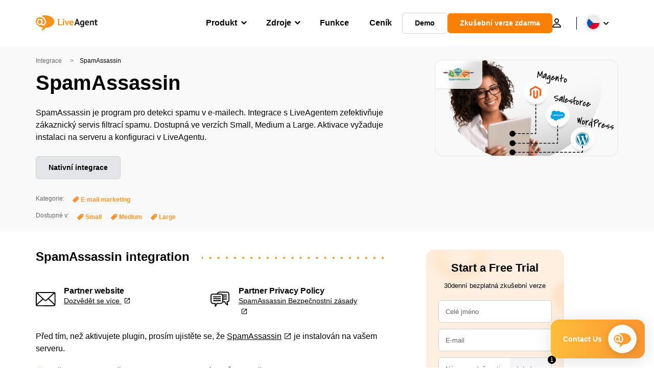

--- FILE ---
content_type: application/x-javascript; charset=utf-8
request_url: https://www.live-agent.cz/app/themes/liveagent/assets/dist/custom_lightbox.min.js?ver=1.25.127
body_size: -607
content:
const gallery=document.querySelectorAll('[data-lightbox="gallery"]');function removeLightboxModal(e,l){const t=document.querySelector("body"),i=l;e.stopPropagation(),i.classList.remove("active"),t.classList.remove("lb-disable-scrolling"),setTimeout((()=>{i.style.display="none"}),500)}if(gallery.length>0){const e=document.querySelector("body"),l=document.createElement("div");let t=null;l.classList.add("lightbox","splide"),l.innerHTML+='<span class="lightbox__close">&times;</span>',l.innerHTML+='<div class="splide__track"><ul class="splide__list"></ul></div>',gallery.forEach(((i,s)=>{const a=`\n    <li class="splide__slide"><div class="lightbox__image-wrapper">    <img class="lightbox__image"     data-splide-lazy="${i.href}"     data-imageid="${s}" \t\talt="gallery image" \t\t/></div></li>`;l.querySelector(".splide__list").innerHTML+=a,t=new Splide(l,{fixedWidth:"100%",perPage:1,speed:400,pagination:!1,arrows:!0,lazyLoad:"nearby"}),i.addEventListener("click",(i=>{const a=s;i.preventDefault(),null===e.querySelector(".lightbox")&&(t.mount(),e.appendChild(l)),e.classList.add("lb-disable-scrolling"),l.style.display="block",setTimeout((()=>{l.classList.add("active"),t.go(a)}),100)}))})),l.querySelector(".lightbox__close").addEventListener("click",(e=>{removeLightboxModal(e,l)})),document.addEventListener("keyup",(e=>{"Escape"===e.key&&removeLightboxModal(e,l)}))}